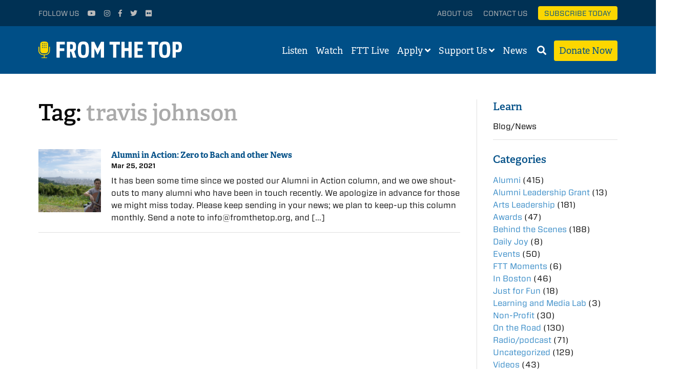

--- FILE ---
content_type: text/html; charset=UTF-8
request_url: https://fromthetop.org/tag/travis-johnson/
body_size: 7029
content:
<!DOCTYPE html><html class="no-js"><head><meta charset="utf-8"><meta http-equiv="X-UA-Compatible" content="IE=edge"><link media="all" href="https://fromthetop.org/wp-content/cache/autoptimize/css/autoptimize_0106d26bc901b866950cc3fe7e58d17c.css" rel="stylesheet"><title>travis johnson - From the Top</title><link rel="apple-touch-icon" sizes="180x180" href="/apple-touch-icon.png"><link rel="icon" type="image/png" href="/favicon-32x32.png" sizes="32x32"><link rel="icon" type="image/png" href="/favicon-16x16.png" sizes="16x16"><link rel="manifest" href="/manifest.json"><link rel="mask-icon" href="/safari-pinned-tab.svg" color="#004f87"><meta name="theme-color" content="#004f87"><meta name="viewport" content="width=device-width, initial-scale=1"><meta name="google-site-verification" content="xNHjFCQH8Okzlme-Vooe3Oz9-caGEOgF711XNqf7AAI" /> <script src="https://use.typekit.net/vmj1tho.js"></script> <script>try{Typekit.load({ async: true });}catch(e){}</script> <link rel="stylesheet" type="text/css" href="//cloud.typography.com/7348472/615744/css/fonts.css" /><link href="//netdna.bootstrapcdn.com/font-awesome/4.1.0/css/font-awesome.min.css" rel="stylesheet"> <script src="https://kit.fontawesome.com/57e6445cb9.js" crossorigin="anonymous"></script> <meta name='robots' content='index, follow, max-image-preview:large, max-snippet:-1, max-video-preview:-1' /><link rel="canonical" href="https://fromthetop.org/tag/travis-johnson/" /><meta property="og:locale" content="en_US" /><meta property="og:type" content="article" /><meta property="og:title" content="travis johnson - From the Top" /><meta property="og:url" content="https://fromthetop.org/tag/travis-johnson/" /><meta property="og:site_name" content="From the Top" /><meta property="og:image" content="https://fromthetop.org/wp-content/uploads/circle-icon-logo.png" /><meta property="og:image:width" content="1296" /><meta property="og:image:height" content="1296" /><meta property="og:image:type" content="image/png" /><meta name="twitter:card" content="summary_large_image" /><meta name="twitter:site" content="@classicalkid" /> <script type="application/ld+json" class="yoast-schema-graph">{"@context":"https://schema.org","@graph":[{"@type":"CollectionPage","@id":"https://fromthetop.org/tag/travis-johnson/","url":"https://fromthetop.org/tag/travis-johnson/","name":"travis johnson - From the Top","isPartOf":{"@id":"https://fromthetop.org/#website"},"primaryImageOfPage":{"@id":"https://fromthetop.org/tag/travis-johnson/#primaryimage"},"image":{"@id":"https://fromthetop.org/tag/travis-johnson/#primaryimage"},"thumbnailUrl":"https://fromthetop.org/wp-content/uploads/Screen-Shot-2021-03-25-at-11.07.51-AM.png","breadcrumb":{"@id":"https://fromthetop.org/tag/travis-johnson/#breadcrumb"},"inLanguage":"en-US"},{"@type":"ImageObject","inLanguage":"en-US","@id":"https://fromthetop.org/tag/travis-johnson/#primaryimage","url":"https://fromthetop.org/wp-content/uploads/Screen-Shot-2021-03-25-at-11.07.51-AM.png","contentUrl":"https://fromthetop.org/wp-content/uploads/Screen-Shot-2021-03-25-at-11.07.51-AM.png","width":1540,"height":890},{"@type":"BreadcrumbList","@id":"https://fromthetop.org/tag/travis-johnson/#breadcrumb","itemListElement":[{"@type":"ListItem","position":1,"name":"Home","item":"https://fromthetop.org/"},{"@type":"ListItem","position":2,"name":"travis johnson"}]},{"@type":"WebSite","@id":"https://fromthetop.org/#website","url":"https://fromthetop.org/","name":"From the Top","description":"Great kids. Great music. Listen to the Future.","publisher":{"@id":"https://fromthetop.org/#organization"},"potentialAction":[{"@type":"SearchAction","target":{"@type":"EntryPoint","urlTemplate":"https://fromthetop.org/?s={search_term_string}"},"query-input":{"@type":"PropertyValueSpecification","valueRequired":true,"valueName":"search_term_string"}}],"inLanguage":"en-US"},{"@type":"Organization","@id":"https://fromthetop.org/#organization","name":"From the Top","url":"https://fromthetop.org/","logo":{"@type":"ImageObject","inLanguage":"en-US","@id":"https://fromthetop.org/#/schema/logo/image/","url":"https://fromthetop.org/wp-content/uploads/ftt-default-logo.jpg","contentUrl":"https://fromthetop.org/wp-content/uploads/ftt-default-logo.jpg","width":1200,"height":630,"caption":"From the Top"},"image":{"@id":"https://fromthetop.org/#/schema/logo/image/"},"sameAs":["https://www.facebook.com/FromtheTopFans","https://x.com/classicalkid","https://www.instagram.com/fromthetopfans/","https://www.youtube.com/user/fromthetop"]}]}</script> <link rel='dns-prefetch' href='//stats.wp.com' /><link rel='dns-prefetch' href='//cdn.jsdelivr.net' /><link rel='dns-prefetch' href='//use.fontawesome.com' /><link rel='dns-prefetch' href='//v0.wordpress.com' /><link rel="alternate" type="application/rss+xml" title="From the Top &raquo; travis johnson Tag Feed" href="https://fromthetop.org/tag/travis-johnson/feed/" /><link rel='stylesheet' id='flickity-css-css' href='https://cdn.jsdelivr.net/npm/@tarekraafat/autocomplete.js@10.1.2/dist/css/autoComplete.01.min.css?ver=6.9' type='text/css' media='all' /><link rel='stylesheet' id='load-fa-css' href='https://use.fontawesome.com/releases/v5.5.0/css/all.css?ver=6.9' type='text/css' media='all' /> <script type="text/javascript" src="https://fromthetop.org/wp-content/themes/fromthetop/js/top.min.js?ver=2.0.1" id="sp_plugins_top-js"></script> <script type="text/javascript" src="https://fromthetop.org/wp-content/themes/fromthetop/js/vendor/jquery-1.12.1.min.js?ver=2.0.1" id="jquery-js"></script> <script type="text/javascript" id="__ytprefs__-js-extra">var _EPYT_ = {"ajaxurl":"https://fromthetop.org/wp-admin/admin-ajax.php","security":"352928c4a0","gallery_scrolloffset":"20","eppathtoscripts":"https://fromthetop.org/wp-content/plugins/youtube-embed-plus/scripts/","eppath":"https://fromthetop.org/wp-content/plugins/youtube-embed-plus/","epresponsiveselector":"[\"iframe.__youtube_prefs_widget__\"]","epdovol":"1","version":"14.2.4","evselector":"iframe.__youtube_prefs__[src], iframe[src*=\"youtube.com/embed/\"], iframe[src*=\"youtube-nocookie.com/embed/\"]","ajax_compat":"","maxres_facade":"eager","ytapi_load":"light","pause_others":"","stopMobileBuffer":"1","facade_mode":"","not_live_on_channel":""};
//# sourceURL=__ytprefs__-js-extra</script> <script type="text/javascript" src="https://fromthetop.org/wp-content/plugins/youtube-embed-plus/scripts/ytprefs.min.js?ver=14.2.4" id="__ytprefs__-js"></script> <link rel="https://api.w.org/" href="https://fromthetop.org/wp-json/" /><link rel="alternate" title="JSON" type="application/json" href="https://fromthetop.org/wp-json/wp/v2/tags/972" /><link rel="EditURI" type="application/rsd+xml" title="RSD" href="https://fromthetop.org/xmlrpc.php?rsd" /><meta name="generator" content="WordPress 6.9" />  <script async src="https://www.googletagmanager.com/gtag/js?id=G-V5TPVSHR3D"></script> <script>window.dataLayer = window.dataLayer || [];
      function gtag(){dataLayer.push(arguments);}
      gtag('js', new Date());
      gtag('config', 'G-V5TPVSHR3D');</script>  <script>(function(w,d,s,l,i){w[l]=w[l]||[];w[l].push({'gtm.start':
    new Date().getTime(),event:'gtm.js'});var f=d.getElementsByTagName(s)[0],
    j=d.createElement(s),dl=l!='dataLayer'?'&l='+l:'';j.async=true;j.src=
    'https://www.googletagmanager.com/gtm.js?id='+i+dl;f.parentNode.insertBefore(j,f);
    })(window,document,'script','dataLayer','GTM-WVR5T4SZ');</script> <meta name="facebook-domain-verification" content="nyc83myjlmbz5h71l7jkdxc8ze7qs3" /></head><body class="archive tag tag-travis-johnson tag-972 wp-theme-fromthetop"> <noscript><iframe src="https://www.googletagmanager.com/ns.html?id=GTM-T47CH8J"
 height="0" width="0" style="display:none;visibility:hidden"></iframe></noscript><div id="panel"><div class="stage"><header class="secondary-header"><div class="row"><div class="social small-12 medium-4 columns"><ul><li>Follow Us</li><li><a target="_blank" href="https://www.youtube.com/user/fromthetop"><i class="fa fa-youtube-play" aria-hidden="true"></i></a></li><li><a target="_blank" href="https://instagram.com/fromthetopfans/"><i class="fa fa-instagram" aria-hidden="true"></i></a></li><li><a target="_blank" href="https://www.facebook.com/FromtheTopFans"><i class="fa fa-facebook" aria-hidden="true"></i></a></li><li><a target="_blank" href="https://twitter.com/classicalkid"><i class="fa fa-twitter" aria-hidden="true"></i></a></li><li><a target="_blank" href="http://www.flickr.com/photos/fromthetopphotos"><i class="fa fa-flickr" aria-hidden="true"></i></a></li><li class="show-for-small subscribe-button"><a href="#donate-panel">Donate</a></li></ul></div><div class="links hide-for-small small-12 medium-8 columns"><ul><li><a href="https://fromthetop.org/about-us/">About Us</a></li><li><a href="https://fromthetop.org/about-us/contact/">Contact Us</a></li><li class="subscribe-button"><a href="/subscribe-today">Subscribe Today</a></li></ul></div></div></header><div class="search-container"><div class="search-area"><div class="search-area-container hide-search"><div class="row"><div class="small-12 columns"><form id="searchform" role="search" action="https://fromthetop.org/" method="get"><fieldset> <label for="search">Search</label><div class="searchbox"> <input type="text" name="s" id="search_input" value="" autocomplete="off" placeholder="Enter search term" /></div></fieldset></form> <a class="search-btn" href="#"> <i class="fa fa-search" aria-hidden="true"></i> </a></div></div></div></div></div><header class="site-header"><div class="row"><div class="small-8 medium-4 columns"><div class="header-logo"> <a href="https://fromthetop.org"> <img class="full-logo" src="https://fromthetop.org/wp-content/themes/fromthetop/img/ftt-logo-simple.svg" alt="Logo"> <img class="simple-logo" src="https://fromthetop.org/wp-content/themes/fromthetop/img/ftt-logo-simple.svg" alt="Logo"> </a></div></div><div class="small-4 medium-8 columns"><nav><ul><li class="desktop-link"><a href="https://fromthetop.org/listen/">Listen</a></li><li class="desktop-link"><a href="https://fromthetop.org/watch/">Watch</a></li><li class="desktop-link"><a href="https://fromthetop.org/live/">FTT Live</a></li><li class="desktop-link"> <a href="https://fromthetop.org/apply/">Apply</a>&nbsp;<div id="open-apply"> <i class="fa fa-angle-down" aria-hidden="true"></i><div class="submenu"><ul id="menu-apply" class="menu"><li id="menu-item-32342" class="menu-item menu-item-type-post_type menu-item-object-page menu-item-32342"><a href="https://fromthetop.org/apply/become-a-fellow/">Become a Fellow</a></li><li id="menu-item-32345" class="menu-item menu-item-type-post_type menu-item-object-page menu-item-32345"><a href="https://fromthetop.org/apply/jack-kent-cooke-young-artist-award/">Jack Kent Cooke Young Artist Award</a></li><li id="menu-item-34372" class="menu-item menu-item-type-post_type menu-item-object-page menu-item-34372"><a href="https://fromthetop.org/apply/from-the-top-live-auditions/">From the Top Virtual “Live” Auditions</a></li><li id="menu-item-31254" class="menu-item menu-item-type-post_type menu-item-object-page menu-item-31254"><a href="https://fromthetop.org/apply/repertoire-library/">Repertoire Library</a></li><li id="menu-item-30869" class="menu-item menu-item-type-post_type menu-item-object-page menu-item-30869"><a href="https://fromthetop.org/apply/teachers-sign-up/">Teachers: Sign Up for Admissions Updates!</a></li></ul></div></div></li><li class="desktop-link"> <a href="https://fromthetop.org/support-us/">Support Us</a>&nbsp;<div id="open-support"> <i class="fa fa-angle-down" aria-hidden="true"></i><div class="submenu"><ul id="menu-support" class="menu"><li id="menu-item-31914" class="menu-item menu-item-type-post_type menu-item-object-page menu-item-31914"><a href="https://fromthetop.org/support-us/donate/">Donate</a></li><li id="menu-item-30157" class="menu-item menu-item-type-post_type menu-item-object-page menu-item-30157"><a href="https://fromthetop.org/support-us/ways-to-give/">Ways to Give</a></li><li id="menu-item-30995" class="menu-item menu-item-type-custom menu-item-object-custom menu-item-30995"><a href="https://fromthetop.org/landing_page/the-francis-o-hunnewell-society/">Legacy Giving</a></li></ul></div></div></li><li class="desktop-link"> <a href="https://fromthetop.org/blog/">News</a>&nbsp;</li><li class="search-link"><a id="open-search" href="#"><i class="fa fa-search" aria-hidden="true"></i></a></li><li class="desktop-link donate-button"><a href="#donate-panel">Donate Now</a></li><li class="mobile-link"><a href="#"><i class="fa fa-bars" aria-hidden="true"></i></a></li></ul></nav></div></div></header><main id="main"><div class="row"><section class="page-content medium-8 large-9 columns"><div class="row"><div class="small-12 columns"><div class="page-title"><h1>Tag: <span class="highlight">travis johnson</span></h1></div></div></div><div class="row"><div class="small-12 columns"><ul class="news-grid"><li><div class="row"><div class="thumb-container small-3 medium-large-2 columns"> <a class="show-thumbnail" href="https://fromthetop.org/alumni-in-action-zero-to-bach-and-other-news/" style="padding-bottom: 100%;"> <img class="lazy" data-original="https://fromthetop.org/wp-content/uploads/Screen-Shot-2021-03-25-at-11.07.51-AM-140x140.png" alt="Alumni in Action: Zero to Bach and other News"> </a></div><div class="small-9 medium-large-10 columns"><div class="info"> <a href="https://fromthetop.org/alumni-in-action-zero-to-bach-and-other-news/" class="title">Alumni in Action: Zero to Bach and other News</a><div class="date-location"> Mar 25, 2021</div></div><div class="desc"><p>It has been some time since we posted our Alumni in Action column, and we owe shout-outs to many alumni who have been in touch recently. We apologize in advance for those we might miss today. Please keep sending in your news; we plan to keep-up this column monthly. Send a note to info@fromthetop.org, and [&hellip;]</p></div></div></div></li></ul><div id="page-numbering"><div class="left-side"></div><div class="right-side"></div></div></div></div></section><aside class="right-sidebar medium-4 large-3 columns"><div class="widget-ftt first"><div class="widget-heading"> <a href="https://fromthetop.org/learn/">Learn</a></div><nav class="links"><ul id="menu-news" class="menu"><li id="menu-item-23086" class="menu-item menu-item-type-post_type menu-item-object-page menu-item-23086"><a href="https://fromthetop.org/blog/">Blog/News</a></li></ul></nav></div><div id="all-blog-categories" class="widget-ftt"><div class="widget-heading"> Categories</div><ul><li class="cat-item cat-item-74"><a href="https://fromthetop.org/category/alumni/">Alumni</a> (415)</li><li class="cat-item cat-item-731"><a href="https://fromthetop.org/category/alumni-leadership-grant/">Alumni Leadership Grant</a> (13)</li><li class="cat-item cat-item-46"><a href="https://fromthetop.org/category/arts-leadership/">Arts Leadership</a> (181)</li><li class="cat-item cat-item-67"><a href="https://fromthetop.org/category/awards/">Awards</a> (47)</li><li class="cat-item cat-item-59"><a href="https://fromthetop.org/category/behind-the-scenes/">Behind the Scenes</a> (188)</li><li class="cat-item cat-item-863"><a href="https://fromthetop.org/category/daily-joy/">Daily Joy</a> (8)</li><li class="cat-item cat-item-61"><a href="https://fromthetop.org/category/events/">Events</a> (50)</li><li class="cat-item cat-item-1009"><a href="https://fromthetop.org/category/ftt-moments/">FTT Moments</a> (6)</li><li class="cat-item cat-item-184"><a href="https://fromthetop.org/category/in-boston/">In Boston</a> (46)</li><li class="cat-item cat-item-185"><a href="https://fromthetop.org/category/just-for-fun/">Just for Fun</a> (18)</li><li class="cat-item cat-item-1018"><a href="https://fromthetop.org/category/learning-and-media-lab/">Learning and Media Lab</a> (3)</li><li class="cat-item cat-item-309"><a href="https://fromthetop.org/category/non-profit/">Non-Profit</a> (30)</li><li class="cat-item cat-item-66"><a href="https://fromthetop.org/category/road-shows/">On the Road</a> (130)</li><li class="cat-item cat-item-160"><a href="https://fromthetop.org/category/radiopodcast/">Radio/podcast</a> (71)</li><li class="cat-item cat-item-1"><a href="https://fromthetop.org/category/uncategorized/">Uncategorized</a> (129)</li><li class="cat-item cat-item-155"><a href="https://fromthetop.org/category/videos/">Videos</a> (43)</li><li class="cat-item cat-item-70"><a href="https://fromthetop.org/category/news/">z-News</a> (318)</li></ul></div></aside></div></main></div><div class="sponsor-logos-container"><div class="title">Our Partners</div><ul><li><a target="_blank" href="http://www.jkcf.org/"><img src="https://fromthetop.org/wp-content/themes/fromthetop/img/sponsors/jkcf-logo.png" alt="Sponsor Logo"></a></li><li><a target="_blank" href="http://www.massculturalcouncil.org/"><img src="https://fromthetop.org/wp-content/themes/fromthetop/img/sponsors/mcc-logo.png" alt="Sponsor Logo"></a></li></ul></div><footer class="site-footer"><div class="row"><div class="small-12 medium-4 medium-large-3 columns footer-button-container"><p>Get inspiring new shows and music videos delivered straight to your&nbsp;inbox.</p> <a href="https://fromthetop.org/subscribe-today/" class="footer-button">Subscribe Today</a></div><div class="small-12 medium-push-1 medium-7 medium-large-push-1 medium-large-8 columns"><div class="row"><div class="small-12 medium-6 columns"><div class="row"><div class="small-12 medium-large-6 columns"><div class="list-header">Apply</div><nav class="menu-apply-container"><ul id="menu-apply-1" class="menu"><li class="menu-item menu-item-type-post_type menu-item-object-page menu-item-32342"><a href="https://fromthetop.org/apply/become-a-fellow/">Become a Fellow</a></li><li class="menu-item menu-item-type-post_type menu-item-object-page menu-item-32345"><a href="https://fromthetop.org/apply/jack-kent-cooke-young-artist-award/">Jack Kent Cooke Young Artist Award</a></li><li class="menu-item menu-item-type-post_type menu-item-object-page menu-item-34372"><a href="https://fromthetop.org/apply/from-the-top-live-auditions/">From the Top Virtual “Live” Auditions</a></li><li class="menu-item menu-item-type-post_type menu-item-object-page menu-item-31254"><a href="https://fromthetop.org/apply/repertoire-library/">Repertoire Library</a></li><li class="menu-item menu-item-type-post_type menu-item-object-page menu-item-30869"><a href="https://fromthetop.org/apply/teachers-sign-up/">Teachers: Sign Up for Admissions Updates!</a></li></ul></nav></div><div class="small-12 medium-large-6 columns"><div class="list-header">Support Us</div><nav class="menu-support-container"><ul id="menu-support-1" class="menu"><li class="menu-item menu-item-type-post_type menu-item-object-page menu-item-31914"><a href="https://fromthetop.org/support-us/donate/">Donate</a></li><li class="menu-item menu-item-type-post_type menu-item-object-page menu-item-30157"><a href="https://fromthetop.org/support-us/ways-to-give/">Ways to Give</a></li><li class="menu-item menu-item-type-custom menu-item-object-custom menu-item-30995"><a href="https://fromthetop.org/landing_page/the-francis-o-hunnewell-society/">Legacy Giving</a></li></ul></nav><div class="list-header">Learn</div><nav class="menu-news-container"><ul id="menu-news-1" class="menu"><li class="menu-item menu-item-type-post_type menu-item-object-page menu-item-23086"><a href="https://fromthetop.org/blog/">Blog/News</a></li></ul></nav></div></div></div><div class="small-12 medium-6 columns"><div class="row"><div class="small-12 medium-large-6 columns"><div class="list-header">Follow Us</div><ul><li><a target="_blank" href="https://www.youtube.com/user/fromthetop">Youtube</a></li><li><a target="_blank" href="https://instagram.com/fromthetopfans/">Instagram</a></li><li><a target="_blank" href="https://www.facebook.com/FromtheTopFans">Facebook</a></li><li><a target="_blank" href="https://twitter.com/classicalkid">Twitter</a></li><li><a target="_blank" href="http://www.flickr.com/photos/fromthetopphotos">Flickr</a></li></ul></div></div></div></div><div class="row"><div class="small-12 medium-12 columns"><div class="row"><div class="small-12 medium-large-3 columns"><div class="list-header">Mailed Donations</div><ul><li style="color: #fff;">PO Box 845429<br /> Boston, MA<br /> 02284-5429</li></ul></div><div class="small-12 medium-large-9 columns"><div class="list-header">Other Correspondence</div><ul><li style="color: #fff;">6 Liberty Square<br /> #6169<br /> Boston, MA 02109</li></ul></div></div></div></div></div></div></footer><footer class="copyright"><div class="row"><div class="small-12 columns"> All Materials &copy; 2026 &nbsp;From the Top &nbsp;|&nbsp; <a href="https://fromthetop.org/privacy-policy/">Privacy&nbsp;Policy</a></div></div></footer></div><div class="action-panel donate-panel" data-toggler=".is-shown"><div class="panel-container"> <a href="#donate-panel" class="blank-transparent-panel"></a><div class="content-panel donate"><div class="content-container"><div class="button-close donate" data-close data-toggle="donate-panel"><div class="flex-container"><div class="title">DONATE NOW</div> <a href="#donate-panel"> <span><i class="fal fa-times"></i></span> </a></div></div><div class="flex-container"><div class="donate-thumbnail" style="background:url()"></div><div class="text-container"><div class="title"></div><div class="eyebrow"></div></div></div><div class="donate-desc"><div class="elementToProof">With your support, we foster and promote the next generation of classically trained musicians.</div><div class="elementToProof"></div><div class="elementToProof"><b>Make a tax-deductible donation today!</b></div><p>If you have any questions about supporting From the Top, please contact Erin Patterson at<a href="mailto:epatterson@fromthetop.org"> epatterson@fromthetop.org</a>.</p><p><strong>To send a gift by mail, please address to</strong>:</p><p>From the Top<br /> PO Box 845429<br /> Boston, MA 02284-5429</p><div class="qgiv-embed-container" data-qgiv-embed="true" data-embed-id="57539" data-embed="https://secure.qgiv.com/for/ftto/embed/57539/amount/882219/onetime/" data-width="564"></div><p><script>(function(w, d, s, id){var js, fjs = d.getElementsByTagName(s)[0];if (d.getElementById(id)) return;js = d.createElement(s); js.id = id;js.src = "https://secure.qgiv.com/resources/core/js/embed.js";fjs.parentNode.insertBefore(js, fjs);})(window, document, 'script', 'qgiv-embedjs');</script></p></div></div></div></div></div> <a href="#" id="back-to-top"> <span class="fa-stack fa-lg"> <i class="fa fa-circle fa-stack-2x"></i> <i class="fa fa-chevron-up fa-stack-1x fa-inverse"></i> </span> </a><aside rel="nofollow" id="mobile-menu"><ul><li><a class="link " href="https://fromthetop.org">Home</a></li><li><a class="link " href="https://fromthetop.org/listen/">Listen</a></li><li><a class="link " href="https://fromthetop.org/watch/">Watch</a></li><li><a class="link " href="https://fromthetop.org/live/">FTT Live</a></li><li><a class="link " href="https://fromthetop.org/apply/">Apply</a></li><li><a class="link " href="https://fromthetop.org/about-us/">About Us</a></li><li><a class="link " href="https://fromthetop.org/support-us/">Support Us</a></li><li><a class="link " href="https://fromthetop.org/blog/">News</a></li><li><a class="link" href="https://fromthetop.org/support-us/donate/">Donate Now</a></li><li><a class="link" href="/subscribe-today">Subscribe Today</a></li></ul></aside> <script type="speculationrules">{"prefetch":[{"source":"document","where":{"and":[{"href_matches":"/*"},{"not":{"href_matches":["/wp-*.php","/wp-admin/*","/wp-content/uploads/*","/wp-content/*","/wp-content/plugins/*","/wp-content/themes/fromthetop/*","/*\\?(.+)"]}},{"not":{"selector_matches":"a[rel~=\"nofollow\"]"}},{"not":{"selector_matches":".no-prefetch, .no-prefetch a"}}]},"eagerness":"conservative"}]}</script> <script type="text/javascript" id="disqus_count-js-extra">var countVars = {"disqusShortname":"fromthetop"};
//# sourceURL=disqus_count-js-extra</script> <script type="text/javascript" src="https://fromthetop.org/wp-content/plugins/disqus-comment-system/public/js/comment_count.js?ver=3.1.3" id="disqus_count-js"></script> <script type="text/javascript" id="wp_ulike-js-extra">var wp_ulike_params = {"ajax_url":"https://fromthetop.org/wp-admin/admin-ajax.php","notifications":"1"};
//# sourceURL=wp_ulike-js-extra</script> <script type="text/javascript" src="https://fromthetop.org/wp-content/plugins/wp-ulike/assets/js/wp-ulike.min.js?ver=4.8.3.1" id="wp_ulike-js"></script> <script type="text/javascript" src="https://fromthetop.org/wp-content/plugins/youtube-embed-plus/scripts/fitvids.min.js?ver=14.2.4" id="__ytprefsfitvids__-js"></script> <script type="text/javascript" id="jetpack-stats-js-before">_stq = window._stq || [];
_stq.push([ "view", JSON.parse("{\"v\":\"ext\",\"blog\":\"82575679\",\"post\":\"0\",\"tz\":\"-5\",\"srv\":\"fromthetop.org\",\"arch_tag\":\"travis-johnson\",\"arch_results\":\"1\",\"j\":\"1:15.3.1\"}") ]);
_stq.push([ "clickTrackerInit", "82575679", "0" ]);
//# sourceURL=jetpack-stats-js-before</script> <script type="text/javascript" src="https://stats.wp.com/e-202603.js" id="jetpack-stats-js" defer="defer" data-wp-strategy="defer"></script> <script type="text/javascript" src="https://cdn.jsdelivr.net/npm/@tarekraafat/autocomplete.js@10.1.2/dist/autoComplete.min.js?ver=2.0.1" id="autocompletejs-js"></script> <script type="text/javascript" src="https://fromthetop.org/wp-content/themes/fromthetop/js/plugins.min.js?ver=2.0.2" id="sp_plugins-js"></script> <script type="text/javascript" id="spScripts-js-extra">var spScripts_script_params = {"siteURL":"https://fromthetop.org"};
//# sourceURL=spScripts-js-extra</script> <script type="text/javascript" src="https://fromthetop.org/wp-content/themes/fromthetop/js/scripts.js?ver=2.0.2" id="spScripts-js"></script> <script type="text/javascript" src="https://fromthetop.org/wp-content/themes/fromthetop/js/scripts-extra.js?ver=2.0.6" id="scripts-extra-js"></script> <script type="text/javascript" src="https://fromthetop.org/wp-includes/js/dist/vendor/moment.min.js?ver=2.30.1" id="moment-js"></script> <script type="text/javascript" id="moment-js-after">moment.updateLocale( 'en_US', {"months":["January","February","March","April","May","June","July","August","September","October","November","December"],"monthsShort":["Jan","Feb","Mar","Apr","May","Jun","Jul","Aug","Sep","Oct","Nov","Dec"],"weekdays":["Sunday","Monday","Tuesday","Wednesday","Thursday","Friday","Saturday"],"weekdaysShort":["Sun","Mon","Tue","Wed","Thu","Fri","Sat"],"week":{"dow":1},"longDateFormat":{"LT":"g:i a","LTS":null,"L":null,"LL":"F j, Y","LLL":"F j, Y g:i a","LLLL":null}} );
//# sourceURL=moment-js-after</script> </body></html>

--- FILE ---
content_type: text/javascript
request_url: https://polo.feathr.co/v1/analytics/match/script.js?a_id=6851e0e4383af8006f2a1564&pk=feathr
body_size: -598
content:
(function (w) {
    
        
    if (typeof w.feathr === 'function') {
        w.feathr('integrate', 'ttd', '696cbb0dad510f000239a9cb');
    }
        
        
    if (typeof w.feathr === 'function') {
        w.feathr('match', '696cbb0dad510f000239a9cb');
    }
        
    
}(window));